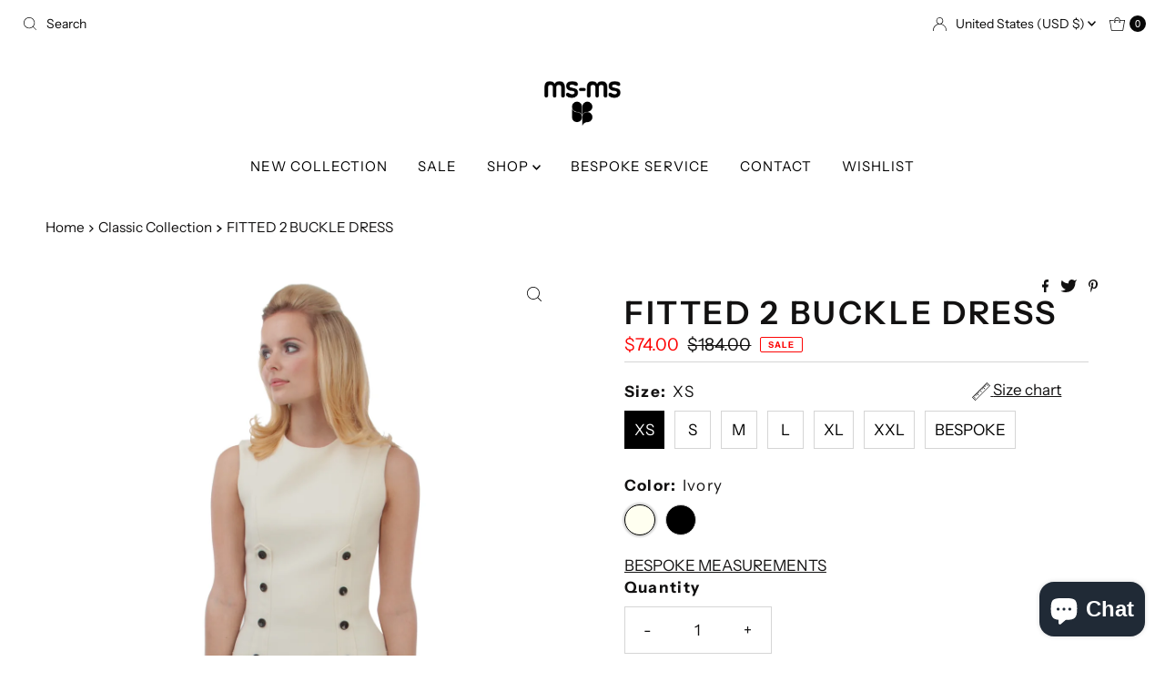

--- FILE ---
content_type: text/css
request_url: https://marmalade-shop.com/cdn/shop/t/31/assets/component-header-disclosures.css?v=70815801657043435731696921421
body_size: -15
content:
.announcement-bar__wrapper noscript .selectors-form__select{position:relative;white-space:nowrap;color:var(--announcement-text);border:1px solid var(--announcement-text);border-right:0;border-radius:3px 0 0 3px/3px 0px 0px 3px;background-color:var(--announcement-background);margin:0}.cart-links__wrapper{display:flex;flex-wrap:wrap;justify-content:flex-end;align-items:center}.announcement-bar__wrapper noscript form{margin-bottom:0}.announcement-bar__wrapper noscript .localization-selector{margin-bottom:0;font-size:var(--announcement-text-size, 14px)!important}.announcement-bar__wrapper noscript .selectors-form__select select{padding-right:30px!important;padding-left:10px!important;margin-bottom:0;max-width:150px;height:30px;line-height:30px!important}.announcement-bar__wrapper noscript .selectors-form__select svg{position:absolute;top:50%;transform:translateY(-50%);right:10px;pointer-events:none;fill:var(--announcement-text)}.announcement-bar__wrapper noscript .localization-form__noscript-btn{border:1px solid var(--announcement-text);border-radius:0 3px 3px 0/0px 3px 3px 0;margin-bottom:0;line-height:30px!important}.announcement-bar__wrapper .disclosure{position:relative}.announcement-bar__wrapper .disclosure__toggle{background:transparent;white-space:nowrap;color:var(--announcement-text);margin:0;padding:0!important;display:inline-block;text-transform:capitalize;border-radius:unset!important;line-height:unset!important;letter-spacing:unset}.announcement-bar__wrapper .selectors-form{margin-bottom:0!important}.announcement-bar__wrapper form#localization_form{margin:0}.announcement-bar__wrapper .disclosure-list{background-color:var(--announcement-background);border:1px solid var(--announcement-background);top:115%;left:-30px;padding:11px 0;position:absolute;display:none;min-height:92px;max-height:300px;overflow-y:auto;z-index:11;line-height:20px;text-align:left;list-style:none}.announcement-bar__wrapper .disclosure-list--visible{display:block}.announcement-bar__wrapper .disclosure-list__item{white-space:nowrap;padding:5px 45px 4px 15px!important;text-align:left}.announcement-bar__wrapper .disclosure-list__item:active{background-color:#80808033}.announcement-bar__wrapper .disclosure-list__option{color:var(--announcement-text);text-transform:capitalize}.announcement-bar__wrapper .disclosure-list__option:focus,.announcement-bar__wrapper .disclosure-list__option:hover{color:var(--announcement-text)}.announcement-bar__wrapper .disclosure-list__item--current .disclosure-list__option{font-weight:700}.announcement-bar__cart-links-container .cart__link{color:var(--announcement-text)}.selectors-form{display:-webkit-flex;display:-ms-flexbox;display:flex;width:100%;justify-content:center;flex-wrap:wrap;margin-bottom:10px}@media (min-width: 980px){.selectors-form{flex-wrap:nowrap}}.selectors-form__item{margin:0 5px}@media (min-width: 980px){.selectors-form__item{padding-bottom:0}.selectors-form__item{margin:0 5px 0 0}}
/*# sourceMappingURL=/cdn/shop/t/31/assets/component-header-disclosures.css.map?v=70815801657043435731696921421 */
